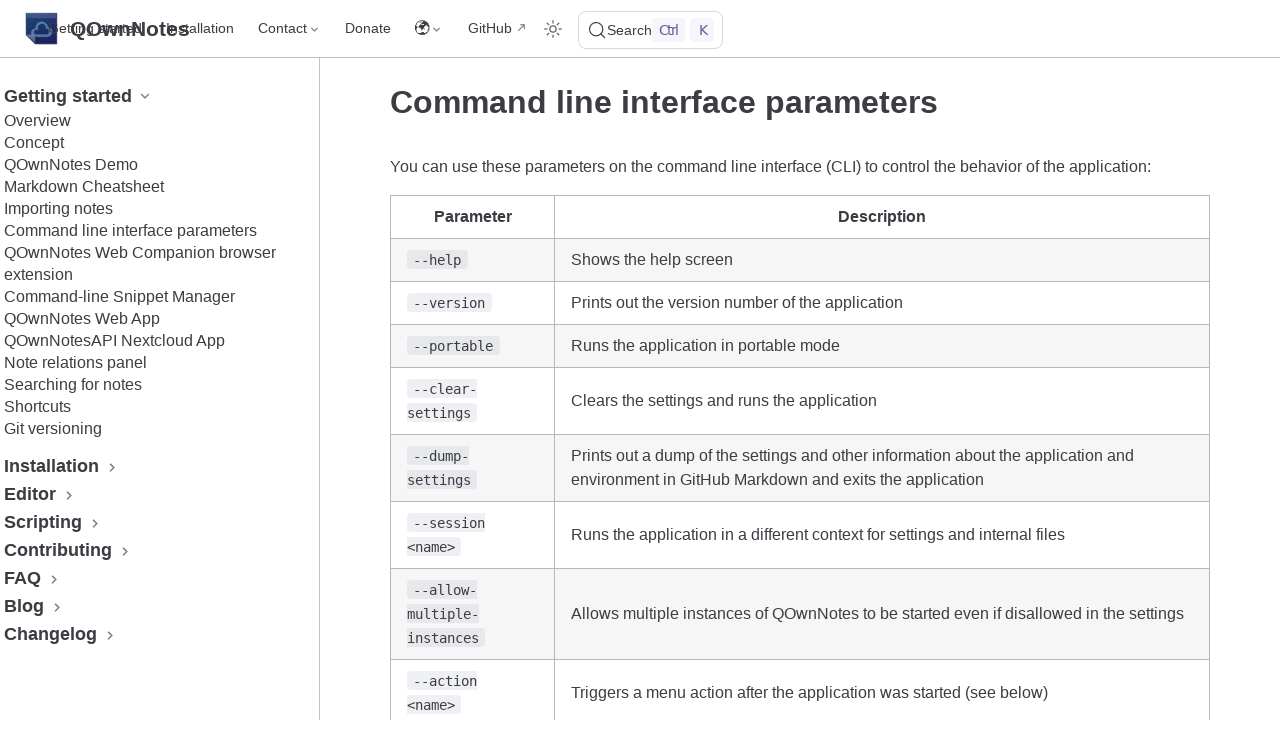

--- FILE ---
content_type: text/html
request_url: https://www.qownnotes.org/getting-started/cli-parameters.html
body_size: 9997
content:
<!doctype html>
<html lang="en-US">
  <head>
    <meta charset="utf-8" />
    <meta name="viewport" content="width=device-width,initial-scale=1" />
    <meta name="generator" content="VuePress 2.0.0-rc.26" />
    <style>
      :root {
        --vp-c-bg: #fff;
      }

      [data-theme='dark'] {
        --vp-c-bg: #1b1b1f;
      }

      html,
      body {
        background-color: var(--vp-c-bg);
      }
    </style>
    <script>
      const useChoice = localStorage.getItem('vuepress-color-scheme')
      const systemStatus =
        'matchMedia' in window
          ? window.matchMedia('(prefers-color-scheme: dark)').matches
          : false

      if (useChoice === 'light') {
        document.documentElement.dataset.theme = 'light'
      } else if (useChoice === 'dark' || systemStatus) {
        document.documentElement.dataset.theme = 'dark'
      }
    </script>
    <script type="application/ld+json">{"@context":"https://schema.org","@type":"Article","headline":"Command line interface parameters","image":[""],"dateModified":null,"author":[{"@type":"Person","name":"Patrizio Bekerle","twitter":"PatrizioBekerle"}]}</script><meta property="og:url" content="https://www.qownnotes.org/getting-started/cli-parameters.html"><meta property="og:site_name" content="QOwnNotes"><meta property="og:title" content="Command line interface parameters"><meta property="og:description" content="Command line interface parameters You can use these parameters on the command line interface (CLI) to control the behavior of the application: Tips If you run into troubles with..."><meta property="og:type" content="article"><meta property="og:image" content="https://www.qownnotes.org/screenshots/screenshot.png"><meta property="og:locale" content="en-US"><meta property="og:locale:alternate" content="ko-KR"><meta property="og:locale:alternate" content="pl-PL"><meta property="og:locale:alternate" content="ar-AR"><meta property="og:locale:alternate" content="hu-HU"><meta property="og:locale:alternate" content="nl-NL"><meta property="og:locale:alternate" content="fa-IR"><meta property="og:locale:alternate" content="es-ES"><meta property="og:locale:alternate" content="fr-FR"><meta property="og:locale:alternate" content="it-IT"><meta property="og:locale:alternate" content="de-DE"><meta name="twitter:card" content="summary_large_image"><meta name="twitter:title" content="Command line interface parameters"><meta name="twitter:description" content="Command line interface parameters You can use these parameters on the command line interface (CLI) to control the behavior of the application: Tips If you run into troubles with..."><meta name="twitter:image" content="https://www.qownnotes.org/screenshots/screenshot.png"><meta name="twitter:creator" content="@PatrizioBekerle"><link rel="canonical" href="https://www.qownnotes.org/getting-started/cli-parameters.html"><link rel="alternate" hreflang="ko-kr" href="https://www.qownnotes.org/ko/getting-started/cli-parameters.html"><link rel="alternate" hreflang="pl-pl" href="https://www.qownnotes.org/pl/getting-started/cli-parameters.html"><link rel="alternate" hreflang="ar-ar" href="https://www.qownnotes.org/ar/getting-started/cli-parameters.html"><link rel="alternate" hreflang="hu-hu" href="https://www.qownnotes.org/hu/getting-started/cli-parameters.html"><link rel="alternate" hreflang="nl-nl" href="https://www.qownnotes.org/nl/getting-started/cli-parameters.html"><link rel="alternate" hreflang="fa-ir" href="https://www.qownnotes.org/fa/getting-started/cli-parameters.html"><link rel="alternate" hreflang="es-es" href="https://www.qownnotes.org/es/getting-started/cli-parameters.html"><link rel="alternate" hreflang="fr-fr" href="https://www.qownnotes.org/fr/getting-started/cli-parameters.html"><link rel="alternate" hreflang="it-it" href="https://www.qownnotes.org/it/getting-started/cli-parameters.html"><link rel="alternate" hreflang="de-de" href="https://www.qownnotes.org/de/getting-started/cli-parameters.html"><link rel="alternate" type="application/atom+xml" href="https://www.qownnotes.org/feed.atom" title="QOwnNotes Atom Feed"><link rel="alternate" type="application/json" href="https://www.qownnotes.org/feed.json" title="QOwnNotes JSON Feed"><link rel="alternate" type="application/rss+xml" href="https://www.qownnotes.org/rss.xml" title="QOwnNotes RSS Feed"><meta name="theme-color" content="#3eaf7c"><meta name="apple-mobile-web-app-capable" content="yes"><meta name="apple-mobile-web-app-status-bar-style" content="black"><link rel="icon" type="image/png" sizes="128x128" href="/favicon.png"><link rel="stylesheet" href="https://cdn.jsdelivr.net/npm/@mdi/font@7.x/css/materialdesignicons.min.css"><link rel="alternate" title="QOwnNotes Releases RSS" type="application/rss+xml" href="https://feeds.feedburner.com/QOwnNotesReleases"><link rel="alternate" title="QOwnNotes Blog RSS" type="application/rss+xml" href="https://feeds.feedburner.com/QOwnNotesBlog"><link rel="me" href="https://social.qownnotes.org/@patrizio"><link rel="me" href="https://social.qownnotes.org/@qownnotes"><title>Command line interface parameters | QOwnNotes</title><meta name="description" content="Command line interface parameters You can use these parameters on the command line interface (CLI) to control the behavior of the application: Tips If you run into troubles with...">
    <link rel="preload" href="/assets/style.css" as="style"><link rel="stylesheet" href="/assets/style.css">
    
    
  </head>
  <body>
    <div id="app"><!--[--><div class="vp-theme-container external-link-icon" vp-container><!--[--><header class="vp-navbar" vp-navbar><div class="vp-toggle-sidebar-button" title="toggle sidebar" aria-expanded="false" role="button" tabindex="0"><div class="icon" aria-hidden="true"><span></span><span></span><span></span></div></div><span><a class="route-link" href="/"><img class="vp-site-logo" src="/favicon.png" alt="QOwnNotes"><span class="vp-site-name vp-hide-mobile" aria-hidden="true">QOwnNotes</span></a></span><div class="vp-navbar-items-wrapper" style=""><!--[--><!--]--><nav class="vp-navbar-items vp-hide-mobile" aria-label="site navigation"><!--[--><div class="vp-navbar-item"><a class="route-link auto-link" href="/getting-started/overview.html" aria-label="Getting started"><!--[--><!--[--><!--]--><!--]-->Getting started<!--[--><!--[--><!--]--><!--]--></a></div><div class="vp-navbar-item"><a class="route-link auto-link" href="/installation/" aria-label="Installation"><!--[--><!--[--><!--]--><!--]-->Installation<!--[--><!--[--><!--]--><!--]--></a></div><div class="vp-navbar-item"><div class="vp-navbar-dropdown-wrapper"><button class="vp-navbar-dropdown-title" type="button" aria-label="Contact"><span class="title">Contact</span><span class="arrow down"></span></button><button class="vp-navbar-dropdown-title-mobile" type="button" aria-label="Contact"><span class="title">Contact</span><span class="right arrow"></span></button><ul class="vp-navbar-dropdown" style="display:none;"><!--[--><li class="vp-navbar-dropdown-item"><a class="auto-link external-link" href="https://github.com/pbek/QOwnNotes/issues#support" aria-label="Ask question" rel="noopener noreferrer" target="_blank"><!--[--><!--[--><!--]--><!--]-->Ask question<!--[--><!--[--><!--]--><!--]--></a></li><li class="vp-navbar-dropdown-item"><a class="auto-link external-link" href="https://github.com/pbek/QOwnNotes/issues#feature" aria-label="Ask for feature" rel="noopener noreferrer" target="_blank"><!--[--><!--[--><!--]--><!--]-->Ask for feature<!--[--><!--[--><!--]--><!--]--></a></li><li class="vp-navbar-dropdown-item"><a class="auto-link external-link" href="https://github.com/pbek/QOwnNotes/issues#bug" aria-label="Report bug" rel="noopener noreferrer" target="_blank"><!--[--><!--[--><!--]--><!--]-->Report bug<!--[--><!--[--><!--]--><!--]--></a></li><li class="vp-navbar-dropdown-item"><a class="auto-link external-link" href="https://t.me/QOwnNotes" aria-label="Telegram Channel" rel="noopener noreferrer" target="_blank"><!--[--><!--[--><!--]--><!--]-->Telegram Channel<!--[--><!--[--><!--]--><!--]--></a></li><li class="vp-navbar-dropdown-item"><a class="auto-link external-link" href="https://matrix.to/#/#qownnotes:matrix.org" aria-label="Matrix/Element.io Room" rel="noopener noreferrer" target="_blank"><!--[--><!--[--><!--]--><!--]-->Matrix/Element.io Room<!--[--><!--[--><!--]--><!--]--></a></li><li class="vp-navbar-dropdown-item"><a class="auto-link external-link" href="https://gitter.im/qownnotes/qownnotes" aria-label="Gitter Chat" rel="noopener noreferrer" target="_blank"><!--[--><!--[--><!--]--><!--]-->Gitter Chat<!--[--><!--[--><!--]--><!--]--></a></li><li class="vp-navbar-dropdown-item"><a class="auto-link external-link" href="https://web.libera.chat/#qownnotes" aria-label="IRC Channel" rel="noopener noreferrer" target="_blank"><!--[--><!--[--><!--]--><!--]-->IRC Channel<!--[--><!--[--><!--]--><!--]--></a></li><li class="vp-navbar-dropdown-item"><a class="auto-link external-link" href="https://social.qownnotes.org/@qownnotes" aria-label="Mastodon" rel="noopener noreferrer" target="_blank"><!--[--><!--[--><!--]--><!--]-->Mastodon<!--[--><!--[--><!--]--><!--]--></a></li><li class="vp-navbar-dropdown-item"><a class="auto-link external-link" href="https://twitter.com/QOwnNotes" aria-label="Twitter" rel="noopener noreferrer" target="_blank"><!--[--><!--[--><!--]--><!--]-->Twitter<!--[--><!--[--><!--]--><!--]--></a></li><li class="vp-navbar-dropdown-item"><a class="auto-link external-link" href="https://www.facebook.com/QOwnNotes" aria-label="Facebook" rel="noopener noreferrer" target="_blank"><!--[--><!--[--><!--]--><!--]-->Facebook<!--[--><!--[--><!--]--><!--]--></a></li><!--]--></ul></div></div><div class="vp-navbar-item"><a class="route-link auto-link" href="/contributing/donate.html" aria-label="Donate"><!--[--><!--[--><!--]--><!--]-->Donate<!--[--><!--[--><!--]--><!--]--></a></div><div class="vp-navbar-item"><div class="vp-navbar-dropdown-wrapper"><button class="vp-navbar-dropdown-title" type="button" aria-label="Select language"><span class="title">🌍</span><span class="arrow down"></span></button><button class="vp-navbar-dropdown-title-mobile" type="button" aria-label="Select language"><span class="title">🌍</span><span class="right arrow"></span></button><ul class="vp-navbar-dropdown" style="display:none;"><!--[--><li class="vp-navbar-dropdown-item"><a class="route-link route-link-active auto-link" href="/getting-started/cli-parameters.html" aria-label="English"><!--[--><!--[--><!--]--><!--]-->English<!--[--><!--[--><!--]--><!--]--></a></li><li class="vp-navbar-dropdown-item"><a class="route-link auto-link" href="/de/getting-started/cli-parameters.html" aria-label="Deutsch"><!--[--><!--[--><!--]--><!--]-->Deutsch<!--[--><!--[--><!--]--><!--]--></a></li><li class="vp-navbar-dropdown-item"><a class="route-link auto-link" href="/it/getting-started/cli-parameters.html" aria-label="Italiano"><!--[--><!--[--><!--]--><!--]-->Italiano<!--[--><!--[--><!--]--><!--]--></a></li><li class="vp-navbar-dropdown-item"><a class="route-link auto-link" href="/fr/getting-started/cli-parameters.html" aria-label="Français"><!--[--><!--[--><!--]--><!--]-->Français<!--[--><!--[--><!--]--><!--]--></a></li><li class="vp-navbar-dropdown-item"><a class="route-link auto-link" href="/es/getting-started/cli-parameters.html" aria-label="Español"><!--[--><!--[--><!--]--><!--]-->Español<!--[--><!--[--><!--]--><!--]--></a></li><li class="vp-navbar-dropdown-item"><a class="route-link auto-link" href="/fa/getting-started/cli-parameters.html" aria-label="فارسی"><!--[--><!--[--><!--]--><!--]-->فارسی<!--[--><!--[--><!--]--><!--]--></a></li><li class="vp-navbar-dropdown-item"><a class="route-link auto-link" href="/nl/getting-started/cli-parameters.html" aria-label="Nederlands"><!--[--><!--[--><!--]--><!--]-->Nederlands<!--[--><!--[--><!--]--><!--]--></a></li><li class="vp-navbar-dropdown-item"><a class="route-link auto-link" href="/hu/getting-started/cli-parameters.html" aria-label="Magyar"><!--[--><!--[--><!--]--><!--]-->Magyar<!--[--><!--[--><!--]--><!--]--></a></li><li class="vp-navbar-dropdown-item"><a class="route-link auto-link" href="/ar/getting-started/cli-parameters.html" aria-label="العربية"><!--[--><!--[--><!--]--><!--]-->العربية<!--[--><!--[--><!--]--><!--]--></a></li><li class="vp-navbar-dropdown-item"><a class="route-link auto-link" href="/pl/getting-started/cli-parameters.html" aria-label="Polski"><!--[--><!--[--><!--]--><!--]-->Polski<!--[--><!--[--><!--]--><!--]--></a></li><li class="vp-navbar-dropdown-item"><a class="route-link auto-link" href="/ko/getting-started/cli-parameters.html" aria-label="한국어"><!--[--><!--[--><!--]--><!--]-->한국어<!--[--><!--[--><!--]--><!--]--></a></li><!--]--></ul></div></div><div class="vp-navbar-item"><a class="auto-link external-link" href="https://github.com/pbek/QOwnNotes" aria-label="GitHub" rel="noopener noreferrer" target="_blank"><!--[--><!--[--><!--]--><!--]-->GitHub<!--[--><!--[--><!--]--><!--]--></a></div><!--]--></nav><!--[--><!--]--><button type="button" class="vp-toggle-color-mode-button" title="toggle color mode"><svg class="light-icon" viewbox="0 0 32 32" style=""><path d="M16 12.005a4 4 0 1 1-4 4a4.005 4.005 0 0 1 4-4m0-2a6 6 0 1 0 6 6a6 6 0 0 0-6-6z" fill="currentColor"></path><path d="M5.394 6.813l1.414-1.415l3.506 3.506L8.9 10.318z" fill="currentColor"></path><path d="M2 15.005h5v2H2z" fill="currentColor"></path><path d="M5.394 25.197L8.9 21.691l1.414 1.415l-3.506 3.505z" fill="currentColor"></path><path d="M15 25.005h2v5h-2z" fill="currentColor"></path><path d="M21.687 23.106l1.414-1.415l3.506 3.506l-1.414 1.414z" fill="currentColor"></path><path d="M25 15.005h5v2h-5z" fill="currentColor"></path><path d="M21.687 8.904l3.506-3.506l1.414 1.415l-3.506 3.505z" fill="currentColor"></path><path d="M15 2.005h2v5h-2z" fill="currentColor"></path></svg><svg class="dark-icon" viewbox="0 0 32 32" style="display:none;"><path d="M13.502 5.414a15.075 15.075 0 0 0 11.594 18.194a11.113 11.113 0 0 1-7.975 3.39c-.138 0-.278.005-.418 0a11.094 11.094 0 0 1-3.2-21.584M14.98 3a1.002 1.002 0 0 0-.175.016a13.096 13.096 0 0 0 1.825 25.981c.164.006.328 0 .49 0a13.072 13.072 0 0 0 10.703-5.555a1.01 1.01 0 0 0-.783-1.565A13.08 13.08 0 0 1 15.89 4.38A1.015 1.015 0 0 0 14.98 3z" fill="currentColor"></path></svg></button><!--[--><div id="docsearch-container" style="display:none;"></div><div class="docsearch-placeholder"><button type="button" aria-label="Search" aria-keyshortcuts="Control+k" class="DocSearch DocSearch-Button"><span class="DocSearch-Button-Container"><svg width="20" height="20" viewBox="0 0 24 24" aria-hidden="true" class="DocSearch-Search-Icon"><circle cx="11" cy="11" r="8" stroke="currentColor" fill="none" stroke-width="1.4"></circle><path d="m21 21-4.3-4.3" stroke="currentColor" fill="none" stroke-linecap="round" stroke-linejoin="round"></path></svg><span class="DocSearch-Button-Placeholder">Search</span></span><span class="DocSearch-Button-Keys"><kbd class="DocSearch-Button-Key DocSearch-Button-Key--ctrl">Ctrl</kbd><kbd class="DocSearch-Button-Key">K</kbd></span></button></div><!--]--></div></header><!--]--><div class="vp-sidebar-mask"></div><!--[--><aside class="vp-sidebar" vp-sidebar><nav class="vp-navbar-items" aria-label="site navigation"><!--[--><div class="vp-navbar-item"><a class="route-link auto-link" href="/getting-started/overview.html" aria-label="Getting started"><!--[--><!--[--><!--]--><!--]-->Getting started<!--[--><!--[--><!--]--><!--]--></a></div><div class="vp-navbar-item"><a class="route-link auto-link" href="/installation/" aria-label="Installation"><!--[--><!--[--><!--]--><!--]-->Installation<!--[--><!--[--><!--]--><!--]--></a></div><div class="vp-navbar-item"><div class="vp-navbar-dropdown-wrapper"><button class="vp-navbar-dropdown-title" type="button" aria-label="Contact"><span class="title">Contact</span><span class="arrow down"></span></button><button class="vp-navbar-dropdown-title-mobile" type="button" aria-label="Contact"><span class="title">Contact</span><span class="right arrow"></span></button><ul class="vp-navbar-dropdown" style="display:none;"><!--[--><li class="vp-navbar-dropdown-item"><a class="auto-link external-link" href="https://github.com/pbek/QOwnNotes/issues#support" aria-label="Ask question" rel="noopener noreferrer" target="_blank"><!--[--><!--[--><!--]--><!--]-->Ask question<!--[--><!--[--><!--]--><!--]--></a></li><li class="vp-navbar-dropdown-item"><a class="auto-link external-link" href="https://github.com/pbek/QOwnNotes/issues#feature" aria-label="Ask for feature" rel="noopener noreferrer" target="_blank"><!--[--><!--[--><!--]--><!--]-->Ask for feature<!--[--><!--[--><!--]--><!--]--></a></li><li class="vp-navbar-dropdown-item"><a class="auto-link external-link" href="https://github.com/pbek/QOwnNotes/issues#bug" aria-label="Report bug" rel="noopener noreferrer" target="_blank"><!--[--><!--[--><!--]--><!--]-->Report bug<!--[--><!--[--><!--]--><!--]--></a></li><li class="vp-navbar-dropdown-item"><a class="auto-link external-link" href="https://t.me/QOwnNotes" aria-label="Telegram Channel" rel="noopener noreferrer" target="_blank"><!--[--><!--[--><!--]--><!--]-->Telegram Channel<!--[--><!--[--><!--]--><!--]--></a></li><li class="vp-navbar-dropdown-item"><a class="auto-link external-link" href="https://matrix.to/#/#qownnotes:matrix.org" aria-label="Matrix/Element.io Room" rel="noopener noreferrer" target="_blank"><!--[--><!--[--><!--]--><!--]-->Matrix/Element.io Room<!--[--><!--[--><!--]--><!--]--></a></li><li class="vp-navbar-dropdown-item"><a class="auto-link external-link" href="https://gitter.im/qownnotes/qownnotes" aria-label="Gitter Chat" rel="noopener noreferrer" target="_blank"><!--[--><!--[--><!--]--><!--]-->Gitter Chat<!--[--><!--[--><!--]--><!--]--></a></li><li class="vp-navbar-dropdown-item"><a class="auto-link external-link" href="https://web.libera.chat/#qownnotes" aria-label="IRC Channel" rel="noopener noreferrer" target="_blank"><!--[--><!--[--><!--]--><!--]-->IRC Channel<!--[--><!--[--><!--]--><!--]--></a></li><li class="vp-navbar-dropdown-item"><a class="auto-link external-link" href="https://social.qownnotes.org/@qownnotes" aria-label="Mastodon" rel="noopener noreferrer" target="_blank"><!--[--><!--[--><!--]--><!--]-->Mastodon<!--[--><!--[--><!--]--><!--]--></a></li><li class="vp-navbar-dropdown-item"><a class="auto-link external-link" href="https://twitter.com/QOwnNotes" aria-label="Twitter" rel="noopener noreferrer" target="_blank"><!--[--><!--[--><!--]--><!--]-->Twitter<!--[--><!--[--><!--]--><!--]--></a></li><li class="vp-navbar-dropdown-item"><a class="auto-link external-link" href="https://www.facebook.com/QOwnNotes" aria-label="Facebook" rel="noopener noreferrer" target="_blank"><!--[--><!--[--><!--]--><!--]-->Facebook<!--[--><!--[--><!--]--><!--]--></a></li><!--]--></ul></div></div><div class="vp-navbar-item"><a class="route-link auto-link" href="/contributing/donate.html" aria-label="Donate"><!--[--><!--[--><!--]--><!--]-->Donate<!--[--><!--[--><!--]--><!--]--></a></div><div class="vp-navbar-item"><div class="vp-navbar-dropdown-wrapper"><button class="vp-navbar-dropdown-title" type="button" aria-label="Select language"><span class="title">🌍</span><span class="arrow down"></span></button><button class="vp-navbar-dropdown-title-mobile" type="button" aria-label="Select language"><span class="title">🌍</span><span class="right arrow"></span></button><ul class="vp-navbar-dropdown" style="display:none;"><!--[--><li class="vp-navbar-dropdown-item"><a class="route-link route-link-active auto-link" href="/getting-started/cli-parameters.html" aria-label="English"><!--[--><!--[--><!--]--><!--]-->English<!--[--><!--[--><!--]--><!--]--></a></li><li class="vp-navbar-dropdown-item"><a class="route-link auto-link" href="/de/getting-started/cli-parameters.html" aria-label="Deutsch"><!--[--><!--[--><!--]--><!--]-->Deutsch<!--[--><!--[--><!--]--><!--]--></a></li><li class="vp-navbar-dropdown-item"><a class="route-link auto-link" href="/it/getting-started/cli-parameters.html" aria-label="Italiano"><!--[--><!--[--><!--]--><!--]-->Italiano<!--[--><!--[--><!--]--><!--]--></a></li><li class="vp-navbar-dropdown-item"><a class="route-link auto-link" href="/fr/getting-started/cli-parameters.html" aria-label="Français"><!--[--><!--[--><!--]--><!--]-->Français<!--[--><!--[--><!--]--><!--]--></a></li><li class="vp-navbar-dropdown-item"><a class="route-link auto-link" href="/es/getting-started/cli-parameters.html" aria-label="Español"><!--[--><!--[--><!--]--><!--]-->Español<!--[--><!--[--><!--]--><!--]--></a></li><li class="vp-navbar-dropdown-item"><a class="route-link auto-link" href="/fa/getting-started/cli-parameters.html" aria-label="فارسی"><!--[--><!--[--><!--]--><!--]-->فارسی<!--[--><!--[--><!--]--><!--]--></a></li><li class="vp-navbar-dropdown-item"><a class="route-link auto-link" href="/nl/getting-started/cli-parameters.html" aria-label="Nederlands"><!--[--><!--[--><!--]--><!--]-->Nederlands<!--[--><!--[--><!--]--><!--]--></a></li><li class="vp-navbar-dropdown-item"><a class="route-link auto-link" href="/hu/getting-started/cli-parameters.html" aria-label="Magyar"><!--[--><!--[--><!--]--><!--]-->Magyar<!--[--><!--[--><!--]--><!--]--></a></li><li class="vp-navbar-dropdown-item"><a class="route-link auto-link" href="/ar/getting-started/cli-parameters.html" aria-label="العربية"><!--[--><!--[--><!--]--><!--]-->العربية<!--[--><!--[--><!--]--><!--]--></a></li><li class="vp-navbar-dropdown-item"><a class="route-link auto-link" href="/pl/getting-started/cli-parameters.html" aria-label="Polski"><!--[--><!--[--><!--]--><!--]-->Polski<!--[--><!--[--><!--]--><!--]--></a></li><li class="vp-navbar-dropdown-item"><a class="route-link auto-link" href="/ko/getting-started/cli-parameters.html" aria-label="한국어"><!--[--><!--[--><!--]--><!--]-->한국어<!--[--><!--[--><!--]--><!--]--></a></li><!--]--></ul></div></div><div class="vp-navbar-item"><a class="auto-link external-link" href="https://github.com/pbek/QOwnNotes" aria-label="GitHub" rel="noopener noreferrer" target="_blank"><!--[--><!--[--><!--]--><!--]-->GitHub<!--[--><!--[--><!--]--><!--]--></a></div><!--]--></nav><!--[--><!--]--><ul class="vp-sidebar-items"><!--[--><li><p tabindex="0" class="vp-sidebar-item vp-sidebar-heading active collapsible">Getting started <span class="down arrow"></span></p><ul class="vp-sidebar-children" style=""><!--[--><li><a class="route-link auto-link vp-sidebar-item" href="/getting-started/overview.html" aria-label="Overview"><!--[--><!--[--><!--]--><!--]-->Overview<!--[--><!--[--><!--]--><!--]--></a><!----></li><li><a class="route-link auto-link vp-sidebar-item" href="/getting-started/concept.html" aria-label="Concept"><!--[--><!--[--><!--]--><!--]-->Concept<!--[--><!--[--><!--]--><!--]--></a><!----></li><li><a class="route-link auto-link vp-sidebar-item" href="/getting-started/demo.html" aria-label="QOwnNotes Demo"><!--[--><!--[--><!--]--><!--]-->QOwnNotes Demo<!--[--><!--[--><!--]--><!--]--></a><!----></li><li><a class="route-link auto-link vp-sidebar-item" href="/getting-started/markdown.html" aria-label="Markdown Cheatsheet"><!--[--><!--[--><!--]--><!--]-->Markdown Cheatsheet<!--[--><!--[--><!--]--><!--]--></a><!----></li><li><a class="route-link auto-link vp-sidebar-item" href="/getting-started/importing-notes.html" aria-label="Importing notes"><!--[--><!--[--><!--]--><!--]-->Importing notes<!--[--><!--[--><!--]--><!--]--></a><!----></li><li><a class="route-link route-link-active auto-link vp-sidebar-item active" href="/getting-started/cli-parameters.html" aria-label="Command line interface parameters"><!--[--><!--[--><!--]--><!--]-->Command line interface parameters<!--[--><!--[--><!--]--><!--]--></a><!----></li><li><a class="route-link auto-link vp-sidebar-item" href="/getting-started/browser-extension.html" aria-label="QOwnNotes Web Companion browser extension"><!--[--><!--[--><!--]--><!--]-->QOwnNotes Web Companion browser extension<!--[--><!--[--><!--]--><!--]--></a><!----></li><li><a class="route-link auto-link vp-sidebar-item" href="/getting-started/command-line-snippet-manager.html" aria-label="Command-line Snippet Manager"><!--[--><!--[--><!--]--><!--]-->Command-line Snippet Manager<!--[--><!--[--><!--]--><!--]--></a><!----></li><li><a class="route-link auto-link vp-sidebar-item" href="/getting-started/web-app.html" aria-label="QOwnNotes Web App"><!--[--><!--[--><!--]--><!--]-->QOwnNotes Web App<!--[--><!--[--><!--]--><!--]--></a><!----></li><li><a class="route-link auto-link vp-sidebar-item" href="/getting-started/qownnotesapi.html" aria-label="QOwnNotesAPI Nextcloud App"><!--[--><!--[--><!--]--><!--]-->QOwnNotesAPI Nextcloud App<!--[--><!--[--><!--]--><!--]--></a><!----></li><li><a class="route-link auto-link vp-sidebar-item" href="/getting-started/note-relations.html" aria-label="Note relations panel"><!--[--><!--[--><!--]--><!--]-->Note relations panel<!--[--><!--[--><!--]--><!--]--></a><!----></li><li><a class="route-link auto-link vp-sidebar-item" href="/getting-started/searching.html" aria-label="Searching for notes"><!--[--><!--[--><!--]--><!--]-->Searching for notes<!--[--><!--[--><!--]--><!--]--></a><!----></li><li><a class="route-link auto-link vp-sidebar-item" href="/getting-started/shortcuts.html" aria-label="Shortcuts"><!--[--><!--[--><!--]--><!--]-->Shortcuts<!--[--><!--[--><!--]--><!--]--></a><!----></li><li><a class="route-link auto-link vp-sidebar-item" href="/getting-started/git-versioning.html" aria-label="Git versioning"><!--[--><!--[--><!--]--><!--]-->Git versioning<!--[--><!--[--><!--]--><!--]--></a><!----></li><!--]--></ul></li><li><p tabindex="0" class="vp-sidebar-item vp-sidebar-heading collapsible">Installation <span class="right arrow"></span></p><ul class="vp-sidebar-children" style="display:none;"><!--[--><li><a class="route-link auto-link vp-sidebar-item" href="/installation/" aria-label="Installation"><!--[--><!--[--><!--]--><!--]-->Installation<!--[--><!--[--><!--]--><!--]--></a><!----></li><li><a class="route-link auto-link vp-sidebar-item" href="/installation/ubuntu.html" aria-label="Install on Ubuntu Linux, elementary OS and Linux Mint"><!--[--><!--[--><!--]--><!--]-->Install on Ubuntu Linux, elementary OS and Linux Mint<!--[--><!--[--><!--]--><!--]--></a><!----></li><li><a class="route-link auto-link vp-sidebar-item" href="/installation/windows.html" aria-label="Install on Microsoft Windows™"><!--[--><!--[--><!--]--><!--]-->Install on Microsoft Windows™<!--[--><!--[--><!--]--><!--]--></a><!----></li><li><a class="route-link auto-link vp-sidebar-item" href="/installation/macos.html" aria-label="Install on macOS™"><!--[--><!--[--><!--]--><!--]-->Install on macOS™<!--[--><!--[--><!--]--><!--]--></a><!----></li><li><a class="route-link auto-link vp-sidebar-item" href="/installation/debian.html" aria-label="Install on Debian Linux"><!--[--><!--[--><!--]--><!--]-->Install on Debian Linux<!--[--><!--[--><!--]--><!--]--></a><!----></li><li><a class="route-link auto-link vp-sidebar-item" href="/installation/opensuse.html" aria-label="Install on openSUSE Linux"><!--[--><!--[--><!--]--><!--]-->Install on openSUSE Linux<!--[--><!--[--><!--]--><!--]--></a><!----></li><li><a class="route-link auto-link vp-sidebar-item" href="/installation/fedora.html" aria-label="Install on Fedora Linux"><!--[--><!--[--><!--]--><!--]-->Install on Fedora Linux<!--[--><!--[--><!--]--><!--]--></a><!----></li><li><a class="route-link auto-link vp-sidebar-item" href="/installation/snap.html" aria-label="Install as Snap"><!--[--><!--[--><!--]--><!--]-->Install as Snap<!--[--><!--[--><!--]--><!--]--></a><!----></li><li><a class="route-link auto-link vp-sidebar-item" href="/installation/flatpak.html" aria-label="Install as Flatpak"><!--[--><!--[--><!--]--><!--]-->Install as Flatpak<!--[--><!--[--><!--]--><!--]--></a><!----></li><li><a class="route-link auto-link vp-sidebar-item" href="/installation/appimage.html" aria-label="Install as AppImage"><!--[--><!--[--><!--]--><!--]-->Install as AppImage<!--[--><!--[--><!--]--><!--]--></a><!----></li><li><a class="route-link auto-link vp-sidebar-item" href="/installation/nix.html" aria-label="Install via Nix"><!--[--><!--[--><!--]--><!--]-->Install via Nix<!--[--><!--[--><!--]--><!--]--></a><!----></li><li><a class="route-link auto-link vp-sidebar-item" href="/installation/arch.html" aria-label="Install on Arch Linux"><!--[--><!--[--><!--]--><!--]-->Install on Arch Linux<!--[--><!--[--><!--]--><!--]--></a><!----></li><li><a class="route-link auto-link vp-sidebar-item" href="/installation/solus.html" aria-label="Install on Solus"><!--[--><!--[--><!--]--><!--]-->Install on Solus<!--[--><!--[--><!--]--><!--]--></a><!----></li><li><a class="route-link auto-link vp-sidebar-item" href="/installation/kaos.html" aria-label="Install on KaOS Linux"><!--[--><!--[--><!--]--><!--]-->Install on KaOS Linux<!--[--><!--[--><!--]--><!--]--></a><!----></li><li><a class="route-link auto-link vp-sidebar-item" href="/installation/centos.html" aria-label="Install on CentOS Linux"><!--[--><!--[--><!--]--><!--]-->Install on CentOS Linux<!--[--><!--[--><!--]--><!--]--></a><!----></li><li><a class="route-link auto-link vp-sidebar-item" href="/installation/raspberry-pi-os.html" aria-label="Install on Raspberry Pi OS"><!--[--><!--[--><!--]--><!--]-->Install on Raspberry Pi OS<!--[--><!--[--><!--]--><!--]--></a><!----></li><li><a class="route-link auto-link vp-sidebar-item" href="/installation/gentoo.html" aria-label="Install on Gentoo Linux"><!--[--><!--[--><!--]--><!--]-->Install on Gentoo Linux<!--[--><!--[--><!--]--><!--]--></a><!----></li><li><a class="route-link auto-link vp-sidebar-item" href="/installation/funtoo.html" aria-label="Install on Funtoo Linux"><!--[--><!--[--><!--]--><!--]-->Install on Funtoo Linux<!--[--><!--[--><!--]--><!--]--></a><!----></li><li><a class="route-link auto-link vp-sidebar-item" href="/installation/void.html" aria-label="Install on Void Linux"><!--[--><!--[--><!--]--><!--]-->Install on Void Linux<!--[--><!--[--><!--]--><!--]--></a><!----></li><li><a class="route-link auto-link vp-sidebar-item" href="/installation/slackware.html" aria-label="Install on Slackware Linux"><!--[--><!--[--><!--]--><!--]-->Install on Slackware Linux<!--[--><!--[--><!--]--><!--]--></a><!----></li><li><a class="route-link auto-link vp-sidebar-item" href="/installation/freebsd.html" aria-label="Install on FreeBSD"><!--[--><!--[--><!--]--><!--]-->Install on FreeBSD<!--[--><!--[--><!--]--><!--]--></a><!----></li><li><a class="route-link auto-link vp-sidebar-item" href="/installation/building.html" aria-label="Building QOwnNotes"><!--[--><!--[--><!--]--><!--]-->Building QOwnNotes<!--[--><!--[--><!--]--><!--]--></a><!----></li><!--]--></ul></li><li><p tabindex="0" class="vp-sidebar-item vp-sidebar-heading collapsible">Editor <span class="right arrow"></span></p><ul class="vp-sidebar-children" style="display:none;"><!--[--><li><a class="route-link auto-link vp-sidebar-item" href="/editor/spellchecking.html" aria-label="Spellchecking"><!--[--><!--[--><!--]--><!--]-->Spellchecking<!--[--><!--[--><!--]--><!--]--></a><!----></li><li><a class="route-link auto-link vp-sidebar-item" href="/editor/ai.html" aria-label="AI support"><!--[--><!--[--><!--]--><!--]-->AI support<!--[--><!--[--><!--]--><!--]--></a><!----></li><li><a class="route-link auto-link vp-sidebar-item" href="/editor/time-formats.html" aria-label="Time formats"><!--[--><!--[--><!--]--><!--]-->Time formats<!--[--><!--[--><!--]--><!--]--></a><!----></li><!--]--></ul></li><li><p tabindex="0" class="vp-sidebar-item vp-sidebar-heading collapsible">Scripting <span class="right arrow"></span></p><ul class="vp-sidebar-children" style="display:none;"><!--[--><li><a class="route-link auto-link vp-sidebar-item" href="/scripting/" aria-label="QOwnNotes Scripting"><!--[--><!--[--><!--]--><!--]-->QOwnNotes Scripting<!--[--><!--[--><!--]--><!--]--></a><!----></li><li><a class="route-link auto-link vp-sidebar-item" href="/scripting/methods-and-objects.html" aria-label="Methods and objects QOwnNotes provides"><!--[--><!--[--><!--]--><!--]-->Methods and objects QOwnNotes provides<!--[--><!--[--><!--]--><!--]--></a><!----></li><li><a class="route-link auto-link vp-sidebar-item" href="/scripting/hooks.html" aria-label="Hooks"><!--[--><!--[--><!--]--><!--]-->Hooks<!--[--><!--[--><!--]--><!--]--></a><!----></li><li><a class="route-link auto-link vp-sidebar-item" href="/scripting/classes.html" aria-label="Exposed classes"><!--[--><!--[--><!--]--><!--]-->Exposed classes<!--[--><!--[--><!--]--><!--]--></a><!----></li><!--]--></ul></li><li><p tabindex="0" class="vp-sidebar-item vp-sidebar-heading collapsible">Contributing <span class="right arrow"></span></p><ul class="vp-sidebar-children" style="display:none;"><!--[--><li><a class="route-link auto-link vp-sidebar-item" href="/contributing/get-involved.html" aria-label="Getting involved"><!--[--><!--[--><!--]--><!--]-->Getting involved<!--[--><!--[--><!--]--><!--]--></a><!----></li><li><a class="route-link auto-link vp-sidebar-item" href="/contributing/code-of-conduct.html" aria-label="Code of Conduct"><!--[--><!--[--><!--]--><!--]-->Code of Conduct<!--[--><!--[--><!--]--><!--]--></a><!----></li><li><a class="route-link auto-link vp-sidebar-item" href="/contributing/maintainers.html" aria-label="Maintainers"><!--[--><!--[--><!--]--><!--]-->Maintainers<!--[--><!--[--><!--]--><!--]--></a><!----></li><li><a class="route-link auto-link vp-sidebar-item" href="/contributing/translation.html" aria-label="Translation"><!--[--><!--[--><!--]--><!--]-->Translation<!--[--><!--[--><!--]--><!--]--></a><!----></li><li><a class="route-link auto-link vp-sidebar-item" href="/contributing/donate.html" aria-label="Donate"><!--[--><!--[--><!--]--><!--]-->Donate<!--[--><!--[--><!--]--><!--]--></a><!----></li><li><a class="route-link auto-link vp-sidebar-item" href="/contributing/sponsors.html" aria-label="Sponsors"><!--[--><!--[--><!--]--><!--]-->Sponsors<!--[--><!--[--><!--]--><!--]--></a><!----></li><!--]--></ul></li><li><p tabindex="0" class="vp-sidebar-item vp-sidebar-heading collapsible">FAQ <span class="right arrow"></span></p><ul class="vp-sidebar-children" style="display:none;"><!--[--><li><a class="route-link auto-link vp-sidebar-item" href="/faq/preview-without-edit.html" aria-label="How can I just show the preview panel without the note edit panel?"><!--[--><!--[--><!--]--><!--]-->How can I just show the preview panel without the note edit panel?<!--[--><!--[--><!--]--><!--]--></a><!----></li><li><a class="route-link auto-link vp-sidebar-item" href="/faq/references.html" aria-label="Where can I find what other people said about QOwnNotes?"><!--[--><!--[--><!--]--><!--]-->Where can I find what other people said about QOwnNotes?<!--[--><!--[--><!--]--><!--]--></a><!----></li><li><a class="route-link auto-link vp-sidebar-item" href="/faq/metrics.html" aria-label="Why metrics?"><!--[--><!--[--><!--]--><!--]-->Why metrics?<!--[--><!--[--><!--]--><!--]--></a><!----></li><!--]--></ul></li><li><p tabindex="0" class="vp-sidebar-item vp-sidebar-heading collapsible">Blog <span class="right arrow"></span></p><ul class="vp-sidebar-children" style="display:none;"><!--[--><li><a class="route-link auto-link vp-sidebar-item" href="/blog/" aria-label="Overview"><!--[--><!--[--><!--]--><!--]-->Overview<!--[--><!--[--><!--]--><!--]--></a><!----></li><li><a class="route-link auto-link vp-sidebar-item" href="/blog/2025-12-30-QOwnNotes-Webpage-Relaunch-with-VuePress-2-Vue-3-and-Vuetify-3.html" aria-label="QOwnNotes Webpage Relaunch with VuePress 2, Vue.js 3, and Vuetify 3"><!--[--><!--[--><!--]--><!--]-->QOwnNotes Webpage Relaunch with VuePress 2, Vue.js 3, and Vuetify 3<!--[--><!--[--><!--]--><!--]--></a><!----></li><li><a class="route-link auto-link vp-sidebar-item" href="/blog/2025-07-22-Universal-binary-for-macOS.html" aria-label="Universal binary for macOS"><!--[--><!--[--><!--]--><!--]-->Universal binary for macOS<!--[--><!--[--><!--]--><!--]--></a><!----></li><li><a class="route-link auto-link vp-sidebar-item" href="/blog/2025-03-14-Note-relations-panel.html" aria-label="Note relations panel"><!--[--><!--[--><!--]--><!--]-->Note relations panel<!--[--><!--[--><!--]--><!--]--></a><!----></li><li><a class="route-link auto-link vp-sidebar-item" href="/blog/2024-05-17-AI-support-was-added-to-QOwnNotes.html" aria-label="AI support was added to QOwnNotes"><!--[--><!--[--><!--]--><!--]-->AI support was added to QOwnNotes<!--[--><!--[--><!--]--><!--]--></a><!----></li><li><a class="route-link auto-link vp-sidebar-item" href="/blog/2023-07-12-Source-Archive-switched-from-TuxFamily-to-GitHub-Releases.html" aria-label="Source Archive switched from TuxFamily to GitHub Releases"><!--[--><!--[--><!--]--><!--]-->Source Archive switched from TuxFamily to GitHub Releases<!--[--><!--[--><!--]--><!--]--></a><!----></li><li><a class="route-link auto-link vp-sidebar-item" href="/blog/2023-06-17-Nextcloud-Deck-integration-in-QOwnNotes.html" aria-label="Nextcloud Deck integration in QOwnNotes"><!--[--><!--[--><!--]--><!--]-->Nextcloud Deck integration in QOwnNotes<!--[--><!--[--><!--]--><!--]--></a><!----></li><li><a class="route-link auto-link vp-sidebar-item" href="/blog/2023-06-17-QOwnNotes-UI-End2End-Tests-with-the-help-of-NixOS.html" aria-label="QOwnNotes UI End2End Tests with the help of NixOS"><!--[--><!--[--><!--]--><!--]-->QOwnNotes UI End2End Tests with the help of NixOS<!--[--><!--[--><!--]--><!--]--></a><!----></li><li><a class="route-link auto-link vp-sidebar-item" href="/blog/2023-02-03-Test-Qt6-version-of-QOwnNotes-from-a-new-PPA-for-Ubuntu-Linux.html" aria-label="Please test Qt6 version of QOwnNotes from a new PPA for Ubuntu Linux"><!--[--><!--[--><!--]--><!--]-->Please test Qt6 version of QOwnNotes from a new PPA for Ubuntu Linux<!--[--><!--[--><!--]--><!--]--></a><!----></li><li><a class="route-link auto-link vp-sidebar-item" href="/blog/2023-01-29-Evernote-import-for-huge-files.html" aria-label="Evernote import for huge files"><!--[--><!--[--><!--]--><!--]-->Evernote import for huge files<!--[--><!--[--><!--]--><!--]--></a><!----></li><li><a class="route-link auto-link vp-sidebar-item" href="/blog/2022-12-06-Happy-1000th-release-of-QOwnNotes.html" aria-label="Happy 1000th release of QOwnNotes"><!--[--><!--[--><!--]--><!--]-->Happy 1000th release of QOwnNotes<!--[--><!--[--><!--]--><!--]--></a><!----></li><li><a class="route-link auto-link vp-sidebar-item" href="/blog/2022-10-15-Polish-website-translation.html" aria-label="Polish website translation"><!--[--><!--[--><!--]--><!--]-->Polish website translation<!--[--><!--[--><!--]--><!--]--></a><!----></li><li><a class="route-link auto-link vp-sidebar-item" href="/blog/2022-07-28-Working-with-multiple-notes.html" aria-label="Working with multiple notes"><!--[--><!--[--><!--]--><!--]-->Working with multiple notes<!--[--><!--[--><!--]--><!--]--></a><!----></li><li><a class="route-link auto-link vp-sidebar-item" href="/blog/2021-11-23-QOwnNotes-command-line-snippet-manager.html" aria-label="QOwnNotes command-line snippet manager"><!--[--><!--[--><!--]--><!--]-->QOwnNotes command-line snippet manager<!--[--><!--[--><!--]--><!--]--></a><!----></li><li><a class="route-link auto-link vp-sidebar-item" href="/blog/2021-11-15-Nextcloud-note-versions.html" aria-label="Nextcloud note versions"><!--[--><!--[--><!--]--><!--]-->Nextcloud note versions<!--[--><!--[--><!--]--><!--]--></a><!----></li><li><a class="route-link auto-link vp-sidebar-item" href="/blog/2021-11-11-Manage-orphaned-image-files-and-attachments.html" aria-label="Manage orphaned image files and attachments"><!--[--><!--[--><!--]--><!--]-->Manage orphaned image files and attachments<!--[--><!--[--><!--]--><!--]--></a><!----></li><li><a class="route-link auto-link vp-sidebar-item" href="/blog/2021-10-25-Linking-of-note-headings.html" aria-label="Linking of note headings"><!--[--><!--[--><!--]--><!--]-->Linking of note headings<!--[--><!--[--><!--]--><!--]--></a><!----></li><li><a class="route-link auto-link vp-sidebar-item" href="/blog/2021-08-31-Tor-Hidden-Service-Webpage.html" aria-label="Tor Hidden Service Webpage"><!--[--><!--[--><!--]--><!--]-->Tor Hidden Service Webpage<!--[--><!--[--><!--]--><!--]--></a><!----></li><li><a class="route-link auto-link vp-sidebar-item" href="/blog/2021-08-25-Use-workspaces-to-manage-different-kayouts-of-the-user-interface.html" aria-label="Use workspaces to manage different layouts of the user interface"><!--[--><!--[--><!--]--><!--]-->Use workspaces to manage different layouts of the user interface<!--[--><!--[--><!--]--><!--]--></a><!----></li><li><a class="route-link auto-link vp-sidebar-item" href="/blog/2021-08-25-Auto-complete-in-note-editor.html" aria-label="Auto-complete text in note editor"><!--[--><!--[--><!--]--><!--]-->Auto-complete text in note editor<!--[--><!--[--><!--]--><!--]--></a><!----></li><li><a class="route-link auto-link vp-sidebar-item" href="/blog/2021-08-22-Open-links-in-the-note-editor.html" aria-label="Open links in the note editor"><!--[--><!--[--><!--]--><!--]-->Open links in the note editor<!--[--><!--[--><!--]--><!--]--></a><!----></li><li><a class="route-link auto-link vp-sidebar-item" href="/blog/2021-08-21-Solve-simple-equations-in-the-note-editor.html" aria-label="Solve simple equations in the note editor"><!--[--><!--[--><!--]--><!--]-->Solve simple equations in the note editor<!--[--><!--[--><!--]--><!--]--></a><!----></li><li><a class="route-link auto-link vp-sidebar-item" href="/blog/2021-08-21-Auto-format-markdown-tables.html" aria-label="Auto-format Markdown tables"><!--[--><!--[--><!--]--><!--]-->Auto-format Markdown tables<!--[--><!--[--><!--]--><!--]--></a><!----></li><li><a class="route-link auto-link vp-sidebar-item" href="/blog/2021-08-20-QOwnNotes-Mastodon-page.html" aria-label="QOwnNotes Mastodon page"><!--[--><!--[--><!--]--><!--]-->QOwnNotes Mastodon page<!--[--><!--[--><!--]--><!--]--></a><!----></li><li><a class="route-link auto-link vp-sidebar-item" href="/blog/2021-08-20-Repository-for-Debian-11.html" aria-label="Repository for Debian 11"><!--[--><!--[--><!--]--><!--]-->Repository for Debian 11<!--[--><!--[--><!--]--><!--]--></a><!----></li><li><a class="route-link auto-link vp-sidebar-item" href="/blog/2021-07-18-Joplin-import.html" aria-label="Joplin import"><!--[--><!--[--><!--]--><!--]-->Joplin import<!--[--><!--[--><!--]--><!--]--></a><!----></li><li><a class="route-link auto-link vp-sidebar-item" href="/blog/2021-05-02-Send-photos-from-your-mobile-phone-to-QOwnNotes-on-the-desktop.html" aria-label="Send photos from your mobile phone to QOwnNotes on the desktop"><!--[--><!--[--><!--]--><!--]-->Send photos from your mobile phone to QOwnNotes on the desktop<!--[--><!--[--><!--]--><!--]--></a><!----></li><li><a class="route-link auto-link vp-sidebar-item" href="/blog/2021-01-28-Four-new-languages-added-to-the-website.html" aria-label="Four new languages added to the website"><!--[--><!--[--><!--]--><!--]-->Four new languages added to the website<!--[--><!--[--><!--]--><!--]--></a><!----></li><li><a class="route-link auto-link vp-sidebar-item" href="/blog/2021-01-16-QOwnNotes-Demo.html" aria-label="QOwnNotes Demo"><!--[--><!--[--><!--]--><!--]-->QOwnNotes Demo<!--[--><!--[--><!--]--><!--]--></a><!----></li><li><a class="route-link auto-link vp-sidebar-item" href="/blog/2020-11-10-Markdown-explanation.html" aria-label="Markdown explanation"><!--[--><!--[--><!--]--><!--]-->Markdown explanation<!--[--><!--[--><!--]--><!--]--></a><!----></li><li><a class="route-link auto-link vp-sidebar-item" href="/blog/2020-11-10-Webpage-translation.html" aria-label="Webpage translation"><!--[--><!--[--><!--]--><!--]-->Webpage translation<!--[--><!--[--><!--]--><!--]--></a><!----></li><li><a class="route-link auto-link vp-sidebar-item" href="/blog/2020-11-08-QOwnNotes-for-Ubuntu-21.04-Hirsute-Hippo.html" aria-label="QOwnNotes for Ubuntu 21.04 Hirsute Hippo"><!--[--><!--[--><!--]--><!--]-->QOwnNotes for Ubuntu 21.04 Hirsute Hippo<!--[--><!--[--><!--]--><!--]--></a><!----></li><li><a class="route-link auto-link vp-sidebar-item" href="/blog/2020-10-27-QOwnNotes-for-Fedora-33.html" aria-label="QOwnNotes for Fedora 33"><!--[--><!--[--><!--]--><!--]-->QOwnNotes for Fedora 33<!--[--><!--[--><!--]--><!--]--></a><!----></li><li><a class="route-link auto-link vp-sidebar-item" href="/blog/2020-10-26-Release-and-blog-posting-automation.html" aria-label="Release and blog posting automation"><!--[--><!--[--><!--]--><!--]-->Release and blog posting automation<!--[--><!--[--><!--]--><!--]--></a><!----></li><li><a class="route-link auto-link vp-sidebar-item" href="/blog/2020-10-26-Legacy-update-service-up-again.html" aria-label="Legacy update service up again"><!--[--><!--[--><!--]--><!--]-->Legacy update service up again<!--[--><!--[--><!--]--><!--]--></a><!----></li><li><a class="route-link auto-link vp-sidebar-item" href="/blog/2020-10-23-RSS-Feeds-are-back-in-place.html" aria-label="RSS Feeds are back in place"><!--[--><!--[--><!--]--><!--]-->RSS Feeds are back in place<!--[--><!--[--><!--]--><!--]--></a><!----></li><li><a class="route-link auto-link vp-sidebar-item" href="/blog/2019-08-12-Time-Flies-Podcast-episode-with-interview-about-QOwnNotes.html" aria-label="Time Flies Podcast episode with interview about QOwnNotes"><!--[--><!--[--><!--]--><!--]-->Time Flies Podcast episode with interview about QOwnNotes<!--[--><!--[--><!--]--><!--]--></a><!----></li><li><a class="route-link auto-link vp-sidebar-item" href="/blog/2019-01-16-Bookmark-management-with-QOwnNotes-and-Web-Companion-browser-extension.html" aria-label="Bookmark management with QOwnNotes and Web Companion browser extension"><!--[--><!--[--><!--]--><!--]-->Bookmark management with QOwnNotes and Web Companion browser extension<!--[--><!--[--><!--]--><!--]--></a><!----></li><li><a class="route-link auto-link vp-sidebar-item" href="/blog/2019-01-09-Firefox-extension-on-Firefox-Add-ons-page.html" aria-label="Firefox extension on Firefox Add-ons page"><!--[--><!--[--><!--]--><!--]-->Firefox extension on Firefox Add-ons page<!--[--><!--[--><!--]--><!--]--></a><!----></li><li><a class="route-link auto-link vp-sidebar-item" href="/blog/2018-12-31-Chrome-extension-in-Chrome-Web-Store.html" aria-label="Chrome extension in Chrome Web Store"><!--[--><!--[--><!--]--><!--]-->Chrome extension in Chrome Web Store<!--[--><!--[--><!--]--><!--]--></a><!----></li><li><a class="route-link auto-link vp-sidebar-item" href="/blog/2018-12-27-QOwnNotes-Web-Companion-Chrome-extension.html" aria-label="QOwnNotes Web Companion Chrome extension"><!--[--><!--[--><!--]--><!--]-->QOwnNotes Web Companion Chrome extension<!--[--><!--[--><!--]--><!--]--></a><!----></li><li><a class="route-link auto-link vp-sidebar-item" href="/blog/2018-12-23-500th-release-of-QOwnNotes.html" aria-label="500th release of QOwnNotes"><!--[--><!--[--><!--]--><!--]-->500th release of QOwnNotes<!--[--><!--[--><!--]--><!--]--></a><!----></li><li><a class="route-link auto-link vp-sidebar-item" href="/blog/2018-10-05-QOwnNotes-Telegram-Group.html" aria-label="QOwnNotes Telegram Group"><!--[--><!--[--><!--]--><!--]-->QOwnNotes Telegram Group<!--[--><!--[--><!--]--><!--]--></a><!----></li><li><a class="route-link auto-link vp-sidebar-item" href="/blog/2018-08-07-Vim-mode.html" aria-label="Vim mode"><!--[--><!--[--><!--]--><!--]-->Vim mode<!--[--><!--[--><!--]--><!--]--></a><!----></li><li><a class="route-link auto-link vp-sidebar-item" href="/blog/2018-03-29-QOwnNotes-for-openSUSE-Leap-15-SUSE-Linux-Enterprise-15-and-SUSE-Linux-Enterprise-12-SP3.html" aria-label="QOwnNotes for openSUSE Leap 15, SUSE Linux Enterprise 15 and SUSE Linux Enterprise 12 SP3"><!--[--><!--[--><!--]--><!--]-->QOwnNotes for openSUSE Leap 15, SUSE Linux Enterprise 15 and SUSE Linux Enterprise 12 SP3<!--[--><!--[--><!--]--><!--]--></a><!----></li><li><a class="route-link auto-link vp-sidebar-item" href="/blog/2018-01-11-QOwnNotes-featured-on-LINUX-Unplugged-podcast-and-by-Ubuntu.html" aria-label="QOwnNotes featured on LINUX Unplugged podcast and by Ubuntu"><!--[--><!--[--><!--]--><!--]-->QOwnNotes featured on LINUX Unplugged podcast and by Ubuntu<!--[--><!--[--><!--]--><!--]--></a><!----></li><li><a class="route-link auto-link vp-sidebar-item" href="/blog/2017-12-12-Interview-for-ownCloud.html" aria-label="Interview for ownCloud"><!--[--><!--[--><!--]--><!--]-->Interview for ownCloud<!--[--><!--[--><!--]--><!--]--></a><!----></li><li><a class="route-link auto-link vp-sidebar-item" href="/blog/2017-11-24-QOwnNotes-for-Fedora-27.html" aria-label="QOwnNotes for Fedora 27"><!--[--><!--[--><!--]--><!--]-->QOwnNotes for Fedora 27<!--[--><!--[--><!--]--><!--]--></a><!----></li><li><a class="route-link auto-link vp-sidebar-item" href="/blog/2017-10-01-QOwnNotes-reviewed-in-German-magazine-c&#39;t.html" aria-label="QOwnNotes reviewed in German magazine c&#39;t"><!--[--><!--[--><!--]--><!--]-->QOwnNotes reviewed in German magazine c&#39;t<!--[--><!--[--><!--]--><!--]--></a><!----></li><li><a class="route-link auto-link vp-sidebar-item" href="/blog/2017-07-05-QOwnNotesAPI-in-the-ownCloud-Marketplace.html" aria-label="QOwnNotesAPI in the ownCloud Marketplace"><!--[--><!--[--><!--]--><!--]-->QOwnNotesAPI in the ownCloud Marketplace<!--[--><!--[--><!--]--><!--]--></a><!----></li><li><a class="route-link auto-link vp-sidebar-item" href="/blog/2017-07-03-QOwnNotes-as-AppImage.html" aria-label="QOwnNotes as AppImage"><!--[--><!--[--><!--]--><!--]-->QOwnNotes as AppImage<!--[--><!--[--><!--]--><!--]--></a><!----></li><li><a class="route-link auto-link vp-sidebar-item" href="/blog/2017-06-26-QOwnNotes-for-Debian-9.0-Fedora-26-and-openSUSE-Leap-42.3.html" aria-label="QOwnNotes for Debian 9.0, Fedora 26 and openSUSE Leap 42.3"><!--[--><!--[--><!--]--><!--]-->QOwnNotes for Debian 9.0, Fedora 26 and openSUSE Leap 42.3<!--[--><!--[--><!--]--><!--]--></a><!----></li><li><a class="route-link auto-link vp-sidebar-item" href="/blog/2017-05-19-Script-repository-and-script-settings-variables.html" aria-label="Script repository and script settings variables"><!--[--><!--[--><!--]--><!--]-->Script repository and script settings variables<!--[--><!--[--><!--]--><!--]--></a><!----></li><li><a class="route-link auto-link vp-sidebar-item" href="/blog/2016-12-20-Fedora-25-release-and-new-documentation-page.html" aria-label="Fedora 25 release and new documentation page"><!--[--><!--[--><!--]--><!--]-->Fedora 25 release and new documentation page<!--[--><!--[--><!--]--><!--]--></a><!----></li><li><a class="route-link auto-link vp-sidebar-item" href="/blog/2016-11-23-Solus-package-for-QOwnNotes.html" aria-label="Solus package for QOwnNotes"><!--[--><!--[--><!--]--><!--]-->Solus package for QOwnNotes<!--[--><!--[--><!--]--><!--]--></a><!----></li><li><a class="route-link auto-link vp-sidebar-item" href="/blog/2016-11-05-Automatic-updates-in-Windows-and-macOS.html" aria-label="Automatic updates in Windows and macOS"><!--[--><!--[--><!--]--><!--]-->Automatic updates in Windows and macOS<!--[--><!--[--><!--]--><!--]--></a><!----></li><li><a class="route-link auto-link vp-sidebar-item" href="/blog/2016-10-02-Note-encryption-with-keybase.io-or-directly-with-PGP.html" aria-label="Note encryption with keybase.io or directly with PGP"><!--[--><!--[--><!--]--><!--]-->Note encryption with keybase.io or directly with PGP<!--[--><!--[--><!--]--><!--]--></a><!----></li><li><a class="route-link auto-link vp-sidebar-item" href="/blog/2016-09-24-Evernote-import.html" aria-label="Evernote import"><!--[--><!--[--><!--]--><!--]-->Evernote import<!--[--><!--[--><!--]--><!--]--></a><!----></li><li><a class="route-link auto-link vp-sidebar-item" href="/blog/2016-09-18-Portable-mode.html" aria-label="Portable mode"><!--[--><!--[--><!--]--><!--]-->Portable mode<!--[--><!--[--><!--]--><!--]--></a><!----></li><li><a class="route-link auto-link vp-sidebar-item" href="/blog/2016-09-05-QOwnNotes-on-webupd8.org.html" aria-label="QOwnNotes on webupd8.org"><!--[--><!--[--><!--]--><!--]-->QOwnNotes on webupd8.org<!--[--><!--[--><!--]--><!--]--></a><!----></li><li><a class="route-link auto-link vp-sidebar-item" href="/blog/2016-07-12-QOwnNotes-featured-on-the-Linux-Voice-Podcast.html" aria-label="QOwnNotes featured on the Linux Voice Podcast"><!--[--><!--[--><!--]--><!--]-->QOwnNotes featured on the Linux Voice Podcast<!--[--><!--[--><!--]--><!--]--></a><!----></li><li><a class="route-link auto-link vp-sidebar-item" href="/blog/2016-07-12-QOwnNotes-snap.html" aria-label="QOwnNotes snap"><!--[--><!--[--><!--]--><!--]-->QOwnNotes snap<!--[--><!--[--><!--]--><!--]--></a><!----></li><li><a class="route-link auto-link vp-sidebar-item" href="/blog/2016-07-11-QOwnNotes-review-in-British-magazine-Linux-Format.html" aria-label="QOwnNotes review in British magazine Linux Format"><!--[--><!--[--><!--]--><!--]-->QOwnNotes review in British magazine Linux Format<!--[--><!--[--><!--]--><!--]--></a><!----></li><li><a class="route-link auto-link vp-sidebar-item" href="/blog/2016-06-27-QOwnNotes-Slackware-Linux-Repository.html" aria-label="QOwnNotes Slackware Linux Repository"><!--[--><!--[--><!--]--><!--]-->QOwnNotes Slackware Linux Repository<!--[--><!--[--><!--]--><!--]--></a><!----></li><li><a class="route-link auto-link vp-sidebar-item" href="/blog/2016-06-22-QOwnNotes-review.html" aria-label="QOwnNotes review"><!--[--><!--[--><!--]--><!--]-->QOwnNotes review<!--[--><!--[--><!--]--><!--]--></a><!----></li><li><a class="route-link auto-link vp-sidebar-item" href="/blog/2016-05-25-QOwnNotes-IRC.html" aria-label="QOwnNotes IRC"><!--[--><!--[--><!--]--><!--]-->QOwnNotes IRC<!--[--><!--[--><!--]--><!--]--></a><!----></li><li><a class="route-link auto-link vp-sidebar-item" href="/blog/2016-05-13-QOwnNotes-now-has-scripting-support.html" aria-label="QOwnNotes now has scripting support"><!--[--><!--[--><!--]--><!--]-->QOwnNotes now has scripting support<!--[--><!--[--><!--]--><!--]--></a><!----></li><li><a class="route-link auto-link vp-sidebar-item" href="/blog/2016-03-28-QOwnNotes-is-the-Desktop-App-Pick-on-the-Linux-Action-Show.html" aria-label="QOwnNotes is the Desktop App Pick on the Linux Action Show"><!--[--><!--[--><!--]--><!--]-->QOwnNotes is the Desktop App Pick on the Linux Action Show<!--[--><!--[--><!--]--><!--]--></a><!----></li><li><a class="route-link auto-link vp-sidebar-item" href="/blog/2016-03-25-QOwnNotes-got-featured-in-Linux-Voice-25.html" aria-label="QOwnNotes got featured in Linux Voice 25"><!--[--><!--[--><!--]--><!--]-->QOwnNotes got featured in Linux Voice 25<!--[--><!--[--><!--]--><!--]--></a><!----></li><li><a class="route-link auto-link vp-sidebar-item" href="/blog/2016-03-01-QOwnNotes-Gentoo-Linux-Overlay.html" aria-label="QOwnNotes Gentoo Linux Overlay"><!--[--><!--[--><!--]--><!--]-->QOwnNotes Gentoo Linux Overlay<!--[--><!--[--><!--]--><!--]--></a><!----></li><li><a class="route-link auto-link vp-sidebar-item" href="/blog/2016-02-26-Translate-QOwnNotes-on-Crowdin.html" aria-label="Translate QOwnNotes on Crowdin"><!--[--><!--[--><!--]--><!--]-->Translate QOwnNotes on Crowdin<!--[--><!--[--><!--]--><!--]--></a><!----></li><li><a class="route-link auto-link vp-sidebar-item" href="/blog/2016-02-14-QOwnNotes-1.0-out-now-in-6-languages-and-with-Freedesktop-theme-icons-support.html" aria-label="QOwnNotes 1.0 out now in 6 languages and with Freedesktop theme icons support"><!--[--><!--[--><!--]--><!--]-->QOwnNotes 1.0 out now in 6 languages and with Freedesktop theme icons support<!--[--><!--[--><!--]--><!--]--></a><!----></li><li><a class="route-link auto-link vp-sidebar-item" href="/blog/2016-01-31-QOwnNotes-software-repository-for-Debian-Linux.html" aria-label="QOwnNotes software repository for Debian Linux"><!--[--><!--[--><!--]--><!--]-->QOwnNotes software repository for Debian Linux<!--[--><!--[--><!--]--><!--]--></a><!----></li><li><a class="route-link auto-link vp-sidebar-item" href="/blog/2016-01-30-QOwnNotes-package-on-the-Arch-User-Repository.html" aria-label="QOwnNotes package on the Arch User Repository"><!--[--><!--[--><!--]--><!--]-->QOwnNotes package on the Arch User Repository<!--[--><!--[--><!--]--><!--]--></a><!----></li><li><a class="route-link auto-link vp-sidebar-item" href="/blog/2016-01-27-QOwnNotes-software-repository-for-Arch-Linux.html" aria-label="QOwnNotes software repository for Arch Linux"><!--[--><!--[--><!--]--><!--]-->QOwnNotes software repository for Arch Linux<!--[--><!--[--><!--]--><!--]--></a><!----></li><li><a class="route-link auto-link vp-sidebar-item" href="/blog/2016-01-26-Webpage-redesign.html" aria-label="Webpage redesign"><!--[--><!--[--><!--]--><!--]-->Webpage redesign<!--[--><!--[--><!--]--><!--]--></a><!----></li><li><a class="route-link auto-link vp-sidebar-item" href="/blog/2016-01-13-Qt-widget-QMarkdownTextEdit-now-a-separate-project-for-developer&#39;s-pleasure.html" aria-label="Qt widget QMarkdownTextEdit now a separate project for developer&#39;s pleasure"><!--[--><!--[--><!--]--><!--]-->Qt widget QMarkdownTextEdit now a separate project for developer&#39;s pleasure<!--[--><!--[--><!--]--><!--]--></a><!----></li><li><a class="route-link auto-link vp-sidebar-item" href="/blog/2016-01-09-New-release-version-RSS-feed.html" aria-label="New release version RSS feed"><!--[--><!--[--><!--]--><!--]-->New release version RSS feed<!--[--><!--[--><!--]--><!--]--></a><!----></li><li><a class="route-link auto-link vp-sidebar-item" href="/blog/2016-01-07-New-Linux-software-repositories-and-todo-list-support.html" aria-label="New Linux software repositories and todo list support"><!--[--><!--[--><!--]--><!--]-->New Linux software repositories and todo list support<!--[--><!--[--><!--]--><!--]--></a><!----></li><li><a class="route-link auto-link vp-sidebar-item" href="/blog/2015-11-04-QOwnNotes-on-Linux-Unplugged.html" aria-label="QOwnNotes on Linux Unplugged"><!--[--><!--[--><!--]--><!--]-->QOwnNotes on Linux Unplugged<!--[--><!--[--><!--]--><!--]--></a><!----></li><li><a class="route-link auto-link vp-sidebar-item" href="/blog/2015-07-27-Build-and-release-systems-for-QOwnNotes-for-Linux-Mac-OS-X-and-Windows.html" aria-label="Build and release systems for QOwnNotes for Linux, macOS and Windows!"><!--[--><!--[--><!--]--><!--]-->Build and release systems for QOwnNotes for Linux, macOS and Windows!<!--[--><!--[--><!--]--><!--]--></a><!----></li><li><a class="route-link auto-link vp-sidebar-item" href="/blog/2015-03-23-Links-to-other-notes-or-files-are-now-possible-in-QOwnNotes.html" aria-label="Links to other notes or files are now possible in QOwnNotes"><!--[--><!--[--><!--]--><!--]-->Links to other notes or files are now possible in QOwnNotes<!--[--><!--[--><!--]--><!--]--></a><!----></li><!--]--></ul></li><li><p tabindex="0" class="vp-sidebar-item vp-sidebar-heading collapsible">Changelog <span class="right arrow"></span></p><ul class="vp-sidebar-children" style="display:none;"><!--[--><li><a class="route-link auto-link vp-sidebar-item" href="/changelog.html" aria-label="QOwnNotes Changelog"><!--[--><!--[--><!--]--><!--]-->QOwnNotes Changelog<!--[--><!--[--><!--]--><!--]--></a><!----></li><!--]--></ul></li><!--]--></ul><!--[--><!--]--></aside><!--]--><!--[--><main class="vp-page"><!--[--><!--]--><div vp-content><!--[--><!--]--><div id="content"><h1 id="command-line-interface-parameters" tabindex="-1"><a class="header-anchor" href="#command-line-interface-parameters"><span>Command line interface parameters</span></a></h1><p>You can use these parameters on the command line interface (CLI) to control the behavior of the application:</p><table><thead><tr><th>Parameter</th><th>Description</th></tr></thead><tbody><tr><td><code>--help</code></td><td>Shows the help screen</td></tr><tr><td><code>--version</code></td><td>Prints out the version number of the application</td></tr><tr><td><code>--portable</code></td><td>Runs the application in portable mode</td></tr><tr><td><code>--clear-settings</code></td><td>Clears the settings and runs the application</td></tr><tr><td><code>--dump-settings</code></td><td>Prints out a dump of the settings and other information about the application and environment in GitHub Markdown and exits the application</td></tr><tr><td><code>--session &lt;name&gt;</code></td><td>Runs the application in a different context for settings and internal files</td></tr><tr><td><code>--allow-multiple-instances</code></td><td>Allows multiple instances of QOwnNotes to be started even if disallowed in the settings</td></tr><tr><td><code>--action &lt;name&gt;</code></td><td>Triggers a menu action after the application was started (see below)</td></tr><tr><td><code>--completion &lt;shell&gt;</code></td><td>Generate shell completion code. Supports <code>fish</code>, <code>bash</code>.</td></tr></tbody></table><div class="hint-container tip"><p class="hint-container-title">Tips</p><p>If you run into troubles with your installation of QOwnNotes you may want start the application with fresh settings without losing your current settings by using the <code>--session</code> parameter.</p><div class="language-bash line-numbers-mode" data-highlighter="prismjs" data-ext="sh"><pre><code class="language-bash"><span class="line">QOwnNotes <span class="token parameter variable">--session</span> <span class="token builtin class-name">test</span></span>
<span class="line"></span></code></pre><div class="line-numbers" aria-hidden="true" style="counter-reset:line-number 0;"><div class="line-number"></div></div></div></div><p>You may run the application on the command line interface differently on different operating systems:</p><table><thead><tr><th>Operating system</th><th>Command</th></tr></thead><tbody><tr><td>Linux</td><td><code>QOwnNotes</code> (or <code>qownnotes</code> if installed as snap)</td></tr><tr><td>macOS</td><td><code>/Applications/QOwnNotes.app/Contents/MacOS/QOwnNotes</code></td></tr><tr><td>Windows</td><td><code>QOwnNotes.exe</code></td></tr></tbody></table><div class="hint-container tip"><p class="hint-container-title">Tips</p><p>To directly copy the settings dump to the clipboard to post in a <a href="https://github.com/pbek/QOwnNotes/issues" target="_blank" rel="noopener noreferrer">GitHub issue</a> you can use <code>xclip</code> or <code>xsel</code> on Linux, <code>pbcopy</code> on macOS and <code>clip</code> on Windows:</p><div class="language-bash line-numbers-mode" data-highlighter="prismjs" data-ext="sh"><pre><code class="language-bash"><span class="line"><span class="token comment"># Copy the settings dump to the clipboard with xclip on Linux</span></span>
<span class="line">QOwnNotes --dump-settings <span class="token operator">|</span> xclip <span class="token parameter variable">-selection</span> clipboard</span>
<span class="line"></span>
<span class="line"><span class="token comment"># Copy the settings dump to the clipboard with xsel on Linux</span></span>
<span class="line">QOwnNotes --dump-settings <span class="token operator">|</span> xsel <span class="token parameter variable">--clipboard</span></span>
<span class="line"></span>
<span class="line"><span class="token comment"># Copy the settings dump to the clipboard with pbcopy on macOS</span></span>
<span class="line">QOwnNotes --dump-settings <span class="token operator">|</span> pbcopy</span>
<span class="line"></span>
<span class="line"><span class="token comment"># Copy the settings dump to the clipboard with clip on Windows</span></span>
<span class="line">QOwnNotes --dump-settings <span class="token operator">|</span> clip</span>
<span class="line"></span></code></pre><div class="line-numbers" aria-hidden="true" style="counter-reset:line-number 0;"><div class="line-number"></div><div class="line-number"></div><div class="line-number"></div><div class="line-number"></div><div class="line-number"></div><div class="line-number"></div><div class="line-number"></div><div class="line-number"></div><div class="line-number"></div><div class="line-number"></div><div class="line-number"></div></div></div></div><h2 id="trigger-menu-actions-after-startup" tabindex="-1"><a class="header-anchor" href="#trigger-menu-actions-after-startup"><span>Trigger menu actions after startup</span></a></h2><p>With the parameter <code>--action &lt;name&gt;</code> you can trigger menu actions after the application was started.</p><p>For example to open the todo list dialog after startup use:</p><div class="language-bash line-numbers-mode" data-highlighter="prismjs" data-ext="sh"><pre><code class="language-bash"><span class="line">QOwnNotes <span class="token parameter variable">--action</span> actionShow_Todo_List</span>
<span class="line"></span></code></pre><div class="line-numbers" aria-hidden="true" style="counter-reset:line-number 0;"><div class="line-number"></div></div></div><div class="hint-container tip"><p class="hint-container-title">Tips</p><p>You can get the object names of the menu action from <a href="https://github.com/pbek/QOwnNotes/blob/main/src/mainwindow.ui" target="_blank" rel="noopener noreferrer">mainwindow.ui</a>. Just search for the English menu title. Note that these texts can change over time.</p></div><p>To trigger <a class="route-link" href="/scripting/methods-and-objects.html#registering-a-custom-action">scripting actions</a> use <code>customAction_</code> followed by the identifier of the custom action. The identifier of the custom action is the first parameter of the <code>script.registerCustomAction</code> call in the script.</p><p>For example to run the custom action <code>myAction</code> start QOwnNotes like this:</p><div class="language-bash line-numbers-mode" data-highlighter="prismjs" data-ext="sh"><pre><code class="language-bash"><span class="line">QOwnNotes <span class="token parameter variable">--action</span> customAction_myAction</span>
<span class="line"></span></code></pre><div class="line-numbers" aria-hidden="true" style="counter-reset:line-number 0;"><div class="line-number"></div></div></div><div class="hint-container tip"><p class="hint-container-title">Tips</p><p>If you run QOwnNotes a second time with the action parameter and only have allowed one application instance, then the menu action will be triggered in the first instance.</p></div></div><!--[--><!--]--></div><footer class="vp-page-meta"><div class="vp-meta-item edit-link"><a class="auto-link external-link label" href="https://github.com/pbek/QOwnNotes/edit/main/webpage/src/getting-started/cli-parameters.md" aria-label="Help us improve this page!" rel="noopener noreferrer" target="_blank"><!--[--><!--[--><svg class="edit-icon" viewbox="0 0 1024 1024"><g fill="currentColor"><path d="M430.818 653.65a60.46 60.46 0 0 1-50.96-93.281l71.69-114.012 7.773-10.365L816.038 80.138A60.46 60.46 0 0 1 859.225 62a60.46 60.46 0 0 1 43.186 18.138l43.186 43.186a60.46 60.46 0 0 1 0 86.373L588.879 565.55l-8.637 8.637-117.466 68.234a60.46 60.46 0 0 1-31.958 11.229z"></path><path d="M728.802 962H252.891A190.883 190.883 0 0 1 62.008 771.98V296.934a190.883 190.883 0 0 1 190.883-192.61h267.754a60.46 60.46 0 0 1 0 120.92H252.891a69.962 69.962 0 0 0-69.098 69.099V771.98a69.962 69.962 0 0 0 69.098 69.098h475.911A69.962 69.962 0 0 0 797.9 771.98V503.363a60.46 60.46 0 1 1 120.922 0V771.98A190.883 190.883 0 0 1 728.802 962z"></path></g></svg><!--]--><!--]-->Help us improve this page!<!--[--><!--[--><!--]--><!--]--></a></div><div class="vp-meta-item git-info"><!----><!----></div></footer><nav class="vp-page-nav" aria-label="page navigation"><a class="route-link auto-link prev" href="/getting-started/importing-notes.html" aria-label="Importing notes"><!--[--><div class="hint"><span class="arrow left"></span> Prev</div><div class="link"><span class="external-link">Importing notes</span></div><!--]--></a><a class="route-link auto-link next" href="/getting-started/browser-extension.html" aria-label="QOwnNotes Web Companion browser extension"><!--[--><div class="hint">Next <span class="arrow right"></span></div><div class="link"><span class="external-link">QOwnNotes Web Companion browser extension</span></div><!--]--></a></nav><!--[--><!--]--></main><!--]--></div><!--[--><!----><div><!--[--><!----><!----><!--]--><!--[--><!----><!----><!--]--></div><!--]--><!--]--></div>
    <script type="module" src="/assets/app-D5qnvYOK.js" defer></script>
  <script defer src="https://static.cloudflareinsights.com/beacon.min.js/vcd15cbe7772f49c399c6a5babf22c1241717689176015" integrity="sha512-ZpsOmlRQV6y907TI0dKBHq9Md29nnaEIPlkf84rnaERnq6zvWvPUqr2ft8M1aS28oN72PdrCzSjY4U6VaAw1EQ==" data-cf-beacon='{"version":"2024.11.0","token":"d7dd932cfe6b49e98ddec5c39242a70c","r":1,"server_timing":{"name":{"cfCacheStatus":true,"cfEdge":true,"cfExtPri":true,"cfL4":true,"cfOrigin":true,"cfSpeedBrain":true},"location_startswith":null}}' crossorigin="anonymous"></script>
</body>
</html>
